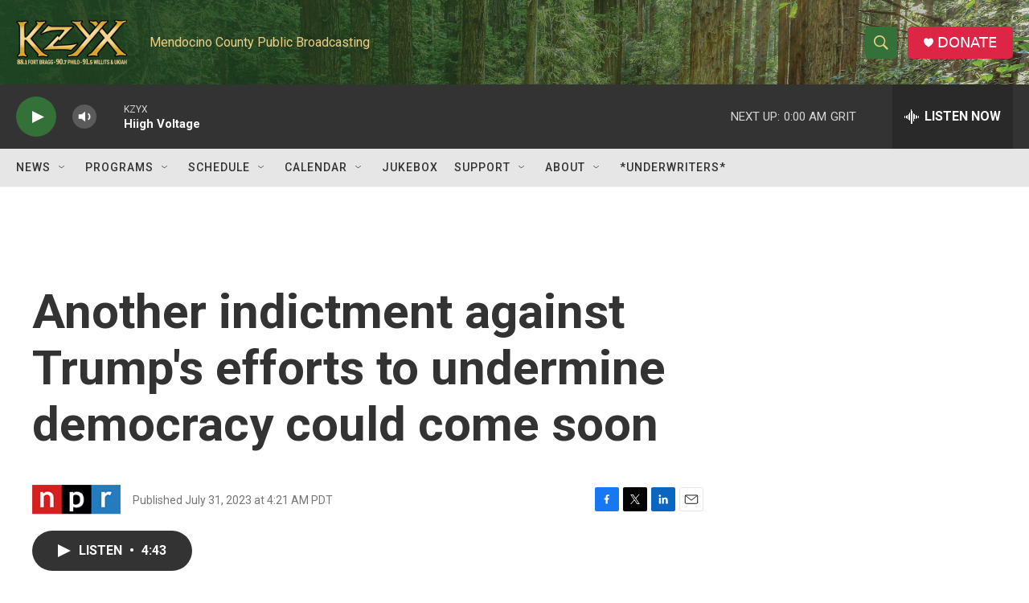

--- FILE ---
content_type: text/html; charset=utf-8
request_url: https://www.google.com/recaptcha/api2/aframe
body_size: 267
content:
<!DOCTYPE HTML><html><head><meta http-equiv="content-type" content="text/html; charset=UTF-8"></head><body><script nonce="Z4hnP-PDEnAc6vfJkiImHw">/** Anti-fraud and anti-abuse applications only. See google.com/recaptcha */ try{var clients={'sodar':'https://pagead2.googlesyndication.com/pagead/sodar?'};window.addEventListener("message",function(a){try{if(a.source===window.parent){var b=JSON.parse(a.data);var c=clients[b['id']];if(c){var d=document.createElement('img');d.src=c+b['params']+'&rc='+(localStorage.getItem("rc::a")?sessionStorage.getItem("rc::b"):"");window.document.body.appendChild(d);sessionStorage.setItem("rc::e",parseInt(sessionStorage.getItem("rc::e")||0)+1);localStorage.setItem("rc::h",'1768631830215');}}}catch(b){}});window.parent.postMessage("_grecaptcha_ready", "*");}catch(b){}</script></body></html>